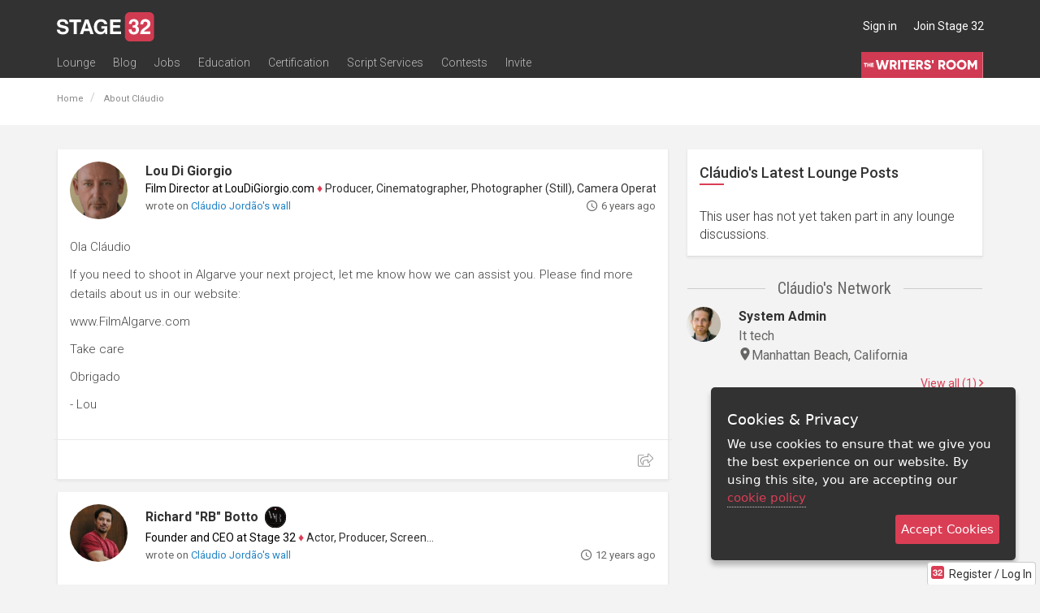

--- FILE ---
content_type: text/html; charset=utf-8
request_url: https://www.stage32.com/sites/stage32.com/modules/s32/ajax/ajax_panels.php?a=1&payload=%7B%22class%22%3A%22User%22%2C%22method%22%3A%22renderWall%22%2C%22params%22%3A%7B%22uid%22%3A185266%2C%22start%22%3A0%2C%22limit%22%3A20%7D%7D&_=1769284787110
body_size: 5008
content:

    				<div class="col-xs-24">
			    <div id="post2302013903732746626"
		 class="panel
                panel-post
        		panel-default
        		content-panel
        		        		        		        		">

        
        <div class="panel-body">

        	





        	<div class="panel-body-inner">

                
                <div class="row member-info  clearfix">
                    <a class="col-xs-4 col-sm-3 no-underline test-1" href="https://www.stage32.com/loudigiorgio">
                        <img class="media-object img-circle img-responsive img-responsive" src="https://www.stage32.com/sites/stage32.com/files/imagecache/head_shot_200/headshots/797a64a9f4382071e0556789c1231ca1_1467485018_l.jpg" alt="Lou Di Giorgio">
                    </a>
                    <div class="col-xs-20 col-sm-21">

                        <div class="content-user-info">
                            <div style="display: flex; column-gap: 10px; padding-right: 30px;">
                                <span class="user-name">
                                <span class="params-link-user-name user-name-ajaxed" data-uid="501161"><a href="/loudigiorgio" class="un">Lou Di Giorgio</a></span><div class="user_professions"><span>Film Director at LouDiGiorgio.com</span> <span class="bull">&diams;</span> Producer, Cinematographer, Photographer (Still), Camera Operator, Director, Screenwriter</div>
                                


                                
                                <!--show mark star in success story lounge and user is not Stage 32 job alert and user role is lounge moderator-->
                                                                </span>

                            </div>



                            
                                <!-- move the break out of small - buggy in firefox -->
                                
                                <small>
                                                                                                                                                                wrote on
                                            <a href="/profile/185266/about">Cl&aacute;udio Jord&atilde;o's wall</a>
                                        
                                                                    </small>
                                                        <div class="time-posted pull-right">
                                <span class="all-icons-clock"></span> <span title="12 Sep 2019 04:10:42" class="tt" data-delay="500">6 years ago</span>                            </div>
                        </div>
                    </div>
                </div>



                <div class="content-panel-body ">

                    
                    <div class="post-body">

                                                    <div class="post-full">
                                <div class="media clearfix">
                                                                        <div class="media-body">
                                        <p><p>Ola Cláudio</p><p>If you need to shoot in Algarve your next project, let me know how we can assist you. Please find more details about us in our website:</p><p>www.FilmAlgarve.com</p><p>Take care</p><p>Obrigado</p><p>- Lou</p></p>                                    </div>
                                </div>
                            </div>
                                            </div>

                    

                    
                    
                </div>
            </div>

            
<div class="social-share-actions ">
					<ul class="list-inline content-actions">
                    
                    <li class="social_share pull-right" style="display: block;">
					<i class="fal fa-share-square share-links content-actions-share-links-activate tt" data-delay="500" data-placement="top" title="" data-original-title="Share This" style="position: relative; color: #999; font-size: 17px;"></i>
                        <div class="content-actions-share-links text-right share_on_social" 
														 data-parent-type="post" 
														 data-parent="2302013903732746626">
<!-- facebook -->
<a href="https://www.facebook.com/sharer/sharer.php?u=https://www.stage32.com/post/2302013903732746626" class="clicky_log_outbound" target="_blank" title="Share on Facebook" data-social-type="facebook" data-link="https://www.stage32.com/post/2302013903732746626" data-picture="http://www.stage32.com/sites/stage32.com/files/imagecache/head_shot_200/headshots/797a64a9f4382071e0556789c1231ca1_1467485018_l.jpg" data-name="Ola CláudioIf you n…" data-caption="by Lou Di Giorgio" data-description="Ola CláudioIf you need to shoot in Algarve your next project, let me know how we can assist you. Please find more details about us in our website:www.FilmAlgarve.comTake careObrigado- Lou" data-redirect_uri="https://www.stage32.com/sites/stage32.com/modules/s32/ajax/ajax_panels.php?a=1&amp;payload=%7B%22class%22%3A%22User%22%2C%22method%22%3A%22renderWall%22%2C%22params%22%3A%7B%22uid%22%3A185266%2C%22start%22%3A0%2C%22limit%22%3A20%7D%7D&amp;_=1769284787110">
    <i class="fab fa-facebook-f fa-lg"></i>
</a>

<!-- twitter -->
<a href="https://twitter.com/intent/tweet?via=Stage32&amp;text=Ola%20Cl%C3%A1udioIf%20you%20need%20to%20shoot%20in%20Algarve%20your%20next%20project%2C%20let%20me%20know%20how%20we%20can%20assist%20you.%20Please%20find%20more%20details%20about%20us%20in%20our%20website%3Awww.FilmAlgarve.comTake%20careObrigado-%20Lou%20%23Stage32&amp;url=https%3A%2F%2Fwww.stage32.com%2Fpost%2F2302013903732746626" class="clicky_log_outbound" title="Tweet this" data-url="https://www.stage32.com/post/2302013903732746626" target="_blank" data-social-type="twitter" style="margin-left: 5px;">
<!--    <i class="fab fa-twitter fa-lg"></i>-->
    <svg xmlns="http://www.w3.org/2000/svg" width="19" height="19" fill="#000000" viewBox="0 0 256 256" style="vertical-align: middle; position: relative; top: 1px;">
        <path d="M214.75,211.71l-62.6-98.38,61.77-67.95a8,8,0,0,0-11.84-10.76L143.24,99.34,102.75,35.71A8,8,0,0,0,96,32H48a8,8,0,0,0-6.75,12.3l62.6,98.37-61.77,68a8,8,0,1,0,11.84,10.76l58.84-64.72,40.49,63.63A8,8,0,0,0,160,224h48a8,8,0,0,0,6.75-12.29ZM164.39,208,62.57,48h29L193.43,208Z"></path>
    </svg>
</a>


    <!-- google -->
    <!--    <a href="https://plus.google.com/share?url=--><!--" class="clicky_log_outbound" title="+1 This" onclick="javascript:window.open(this.href, '', 'menubar=no,toolbar=no,resizable=yes,scrollbars=yes,height=600,width=600');return false;" data-social-type="google+">-->
    <!--        <i class="fab fa-google-plus-g fa-lg"></i>-->
    <!--    </a>-->

    <a href="http://www.linkedin.com/shareArticle?mini=true&amp;url=https%3A%2F%2Fwww.stage32.com%2Fpost%2F2302013903732746626&amp;title=Ola+Cl%C3%A1udioIf+you+n%E2%80%A6&amp;summary=Ola+Cl%C3%A1udioIf+you+need+to+shoot+in+Algarve+your+next+project%2C+let+me+know+how+we+can+assist+you.+Please+find+more+details+about+us+in+our+website%3Awww.FilmAlgarve.comTake+careObrigado-+Lou&amp;source=Stage+32" class="clicky_log_outbound" title="Share on LinkedIn" onclick="javascript:window.open(this.href, '', 'menubar=no,toolbar=no,resizable=yes,scrollbars=yes,height=580,width=530');return false;" data-social-type="linkedin">
        <i class="fab fa-linkedin-in fa-lg"></i>
    </a>

    <!-- link modal -->
    <a href="#" class="tt" data-toggle="modal" data-target=".pl-697524b69dd30" title="Get link">
        <i class="far fa-link"></i>
    </a>


    <div class="modal pl-697524b69dd30" tabindex="-1" role="dialog" aria-labelledby="pl-697524b69dd30Label" aria-hidden="true">
        <div class="modal-dialog">
            <div class="modal-content">
                <div class="modal-body">
                    <p class="lead" id="pl-697524b69dd30Label">Copy the link below to share this page:</p>

                    <div class="text-center">
                        <div class="input-group input-group-sm">
                            <span class="input-group-addon"><i class="far fa-link"></i></span>
                            <input type="text" class="click-select form-control" placeholder="Username" value="https://www.stage32.com/post/2302013903732746626">
                        </div>
                    </div>
                </div>
                <div class="modal-footer">
                    <button type="button" class="btn btn-default" data-dismiss="modal">Done</button>
                </div>
            </div>
        </div>
    </div>
</div>				</li>
                    
									</ul>
			</div>
			<div class="content-comments">
				
<div class="comments comments-container">
	
    <div class="comments-target comments-scroll">
        
        <div class="initial-comments">
                                                </div>
    </div>

    
</div>
			</div>
        </div>
    </div>
       			</div>
       		
				<div class="col-xs-24">
			    <div id="post838320372318219097"
		 class="panel
                panel-post
        		panel-default
        		content-panel
        		        		        		        		">

        
        <div class="panel-body">

        	





        	<div class="panel-body-inner">

                
                <div class="row member-info  clearfix">
                    <a class="col-xs-4 col-sm-3 no-underline test-1" href="https://www.stage32.com/rb">
                        <img class="media-object img-circle img-responsive img-responsive" src="https://www.stage32.com/sites/stage32.com/files/imagecache/head_shot_200/headshots/69ddca2b25d1311e38fe6f264bcfebf7_1761175212_l.jpg" alt="Richard &quot;RB&quot; Botto">
                    </a>
                    <div class="col-xs-20 col-sm-21">

                        <div class="content-user-info">
                            <div style="display: flex; column-gap: 10px; padding-right: 30px;">
                                <span class="user-name">
                                <div style="display: flex; align-items: center;"><span class="params-link-user-name user-name-ajaxed" data-uid="7663"><a href="/rb" class="un">Richard &quot;RB&quot; Botto</a></span><div style="margin-left: 5px; display: flex;" class="bb-badges">
            <div style="" class="bb-badge">
            <a href="https://www.stage32.com/profile/7663/about#panel-badges" title="Writers' Room Member" class="bb-badge-link" style="display: block; line-height: normal; font-size: 0;">
                <img src="https://www.stage32.com/sites/stage32.com/themes/two/images/badge_writers_room_min.svg" alt="Writers' Room Member" height="32px" class="bb-badge-image" style="padding: 2px;">
            </a>
        </div>
        </div>
</div><div class="user_professions"><span>Founder and CEO at Stage 32</span> <span class="bull">&diams;</span> Actor, Producer, Screenwriter</div>
                                


                                
                                <!--show mark star in success story lounge and user is not Stage 32 job alert and user role is lounge moderator-->
                                                                </span>

                            </div>



                            
                                <!-- move the break out of small - buggy in firefox -->
                                
                                <small>
                                                                                                                                                                wrote on
                                            <a href="/profile/185266/about">Cl&aacute;udio Jord&atilde;o's wall</a>
                                        
                                                                    </small>
                                                        <div class="time-posted pull-right">
                                <span class="all-icons-clock"></span> <span title="2 Mar 2014 15:52:56" class="tt" data-delay="500">12 years ago</span>                            </div>
                        </div>
                    </div>
                </div>



                <div class="content-panel-body ">

                    
                    <div class="post-body">

                                                    <div class="post-truncated clearfix">
                                <div class="media clearfix">
                                                                        <div class="media-body">
                                    	<p>
                                        <p>Hi Cláudio. I'm RB, Founder and CEO of Stage 32. As an actor, screenwriter, and filmmaker, I know first-hand the challenges all creatives face finding work and attracting attention to their projects. That's why we created Stage 32. Since our launch in September of 2011, the community has grown to <strong>200,000+ members strong</strong> spanning <strong>180+ countries</strong> making Stage 32 the social network uniquely populated with the most creative people on Earth. This is a network for you, built by you. Like most things in life, the more you participate, the greater the rewards. We ask all new members <strong>pay it forward</strong> and...</p>
                                        <a href="#" class="expand-post">Expand post <span class="s32-chevron-small-down"></span></a>
                                        </p>
                                    </div>
                                </div>
                            </div>

                            <div class="post-full " style="display: none">
                                <div class="media clearfix">
                                                                        <div class="media-body">
                                        <p>Hi Cl&aacute;udio. I'm RB, Founder and CEO of Stage 32. As an actor, screenwriter, and filmmaker, I know first-hand the challenges all creatives face finding work and attracting attention to their projects. That's why we created Stage 32. Since our launch in September of 2011, the community has grown to <strong>200,000+ members strong</strong> spanning <strong>180+ countries</strong> making Stage 32 the social network uniquely populated with the most creative people on Earth. This is a network for you, built by you. Like most things in life, the more you participate, the greater the rewards. We ask all new members <strong>pay it forward</strong> and <a href="http://www.stage32.com/invite" target="_blank" rel="nofollow"><strong>invite at least 5 fellow creatives</strong></a> and to spread the word of Stage 32 through other social media sites such as <strong>Facebook</strong>, <strong>LinkedIn</strong>, and <strong>Twitter</strong>. You can also invite fellow creatives through the site by using the <strong>"Send Stage 32 Invites..."</strong> button on the upper right side of your profile. The more creatives, the stronger the network. The stronger the network, the more opportunities. Thanks for joining the movement and for being a part of this most talented and inspiring community. PS - Please take a moment to <a href="http://www.facebook.com/Stage32" target="_blank" rel="nofollow"><strong>like us on Facebook</strong></a> and follow us on Twitter at <a href="https://twitter.com/#!/Stage32online" target="_blank" rel="nofollow"><strong>@Stage32online</strong></a>.</p>                                    </div>
                                </div>
                            </div>

                                            </div>

                    

                    
                    
                </div>
            </div>

            
<div class="social-share-actions ">
					<ul class="list-inline content-actions">
                    
                    <li class="social_share pull-right" style="display: block;">
					<i class="fal fa-share-square share-links content-actions-share-links-activate tt" data-delay="500" data-placement="top" title="" data-original-title="Share This" style="position: relative; color: #999; font-size: 17px;"></i>
                        <div class="content-actions-share-links text-right share_on_social" 
														 data-parent-type="post" 
														 data-parent="838320372318219097">
<!-- facebook -->
<a href="https://www.facebook.com/sharer/sharer.php?u=https://www.stage32.com/post/838320372318219097" class="clicky_log_outbound" target="_blank" title="Share on Facebook" data-social-type="facebook" data-link="https://www.stage32.com/post/838320372318219097" data-picture="http://www.stage32.com/sites/stage32.com/files/imagecache/head_shot_200/headshots/69ddca2b25d1311e38fe6f264bcfebf7_1761175212_l.jpg" data-name="Hi Cl&amp;aacute;udio. I…" data-caption="by Richard &amp;quot;RB&amp;quot; Botto" data-description="Hi Cl&amp;amp;aacute;udio. I'm RB, Founder and CEO of Stage 32. As an actor, screenwriter, and filmmaker, I know first-hand the challenges all creatives face finding work and attracting attention to their pro…" data-redirect_uri="https://www.stage32.com/sites/stage32.com/modules/s32/ajax/ajax_panels.php?a=1&amp;payload=%7B%22class%22%3A%22User%22%2C%22method%22%3A%22renderWall%22%2C%22params%22%3A%7B%22uid%22%3A185266%2C%22start%22%3A0%2C%22limit%22%3A20%7D%7D&amp;_=1769284787110">
    <i class="fab fa-facebook-f fa-lg"></i>
</a>

<!-- twitter -->
<a href="https://twitter.com/intent/tweet?via=Stage32&amp;text=Hi%20Cl%26aacute%3Budio.%20I%27m%20RB%2C%20Founder%20and%20CEO%20of%20Stage%2032.%20As%20an%20actor%2C%20screenwriter%2C%20and%20filmmaker%2C%20I%20know%20first-hand%20the%20challenges%20all%20creatives%20face%20finding%20work%20and%20attracting%20attention%20to%20their%20pro%E2%80%A6%20%23Stage32&amp;url=https%3A%2F%2Fwww.stage32.com%2Fpost%2F838320372318219097" class="clicky_log_outbound" title="Tweet this" data-url="https://www.stage32.com/post/838320372318219097" target="_blank" data-social-type="twitter" style="margin-left: 5px;">
<!--    <i class="fab fa-twitter fa-lg"></i>-->
    <svg xmlns="http://www.w3.org/2000/svg" width="19" height="19" fill="#000000" viewBox="0 0 256 256" style="vertical-align: middle; position: relative; top: 1px;">
        <path d="M214.75,211.71l-62.6-98.38,61.77-67.95a8,8,0,0,0-11.84-10.76L143.24,99.34,102.75,35.71A8,8,0,0,0,96,32H48a8,8,0,0,0-6.75,12.3l62.6,98.37-61.77,68a8,8,0,1,0,11.84,10.76l58.84-64.72,40.49,63.63A8,8,0,0,0,160,224h48a8,8,0,0,0,6.75-12.29ZM164.39,208,62.57,48h29L193.43,208Z"></path>
    </svg>
</a>


    <!-- google -->
    <!--    <a href="https://plus.google.com/share?url=--><!--" class="clicky_log_outbound" title="+1 This" onclick="javascript:window.open(this.href, '', 'menubar=no,toolbar=no,resizable=yes,scrollbars=yes,height=600,width=600');return false;" data-social-type="google+">-->
    <!--        <i class="fab fa-google-plus-g fa-lg"></i>-->
    <!--    </a>-->

    <a href="http://www.linkedin.com/shareArticle?mini=true&amp;url=https%3A%2F%2Fwww.stage32.com%2Fpost%2F838320372318219097&amp;title=Hi+Cl%26aacute%3Budio.+I%E2%80%A6&amp;summary=Hi+Cl%26amp%3Baacute%3Budio.+I%27m+RB%2C+Founder+and+CEO+of+Stage+32.+As+an+actor%2C+screenwriter%2C+and+filmmaker%2C+I+know+first-hand+the+challenges+all+creatives+face+finding+work+and+attracting+attention+to+their+pro%E2%80%A6&amp;source=Stage+32" class="clicky_log_outbound" title="Share on LinkedIn" onclick="javascript:window.open(this.href, '', 'menubar=no,toolbar=no,resizable=yes,scrollbars=yes,height=580,width=530');return false;" data-social-type="linkedin">
        <i class="fab fa-linkedin-in fa-lg"></i>
    </a>

    <!-- link modal -->
    <a href="#" class="tt" data-toggle="modal" data-target=".pl-697524b6a8a4d" title="Get link">
        <i class="far fa-link"></i>
    </a>


    <div class="modal pl-697524b6a8a4d" tabindex="-1" role="dialog" aria-labelledby="pl-697524b6a8a4dLabel" aria-hidden="true">
        <div class="modal-dialog">
            <div class="modal-content">
                <div class="modal-body">
                    <p class="lead" id="pl-697524b6a8a4dLabel">Copy the link below to share this page:</p>

                    <div class="text-center">
                        <div class="input-group input-group-sm">
                            <span class="input-group-addon"><i class="far fa-link"></i></span>
                            <input type="text" class="click-select form-control" placeholder="Username" value="https://www.stage32.com/post/838320372318219097">
                        </div>
                    </div>
                </div>
                <div class="modal-footer">
                    <button type="button" class="btn btn-default" data-dismiss="modal">Done</button>
                </div>
            </div>
        </div>
    </div>
</div>				</li>
                    
									</ul>
			</div>
			<div class="content-comments">
				
<div class="comments comments-container">
	
    <div class="comments-target comments-scroll">
        
        <div class="initial-comments">
                                                </div>
    </div>

    
</div>
			</div>
        </div>
    </div>
       			</div>
       		
				<div class="col-xs-24">
			    <div id="post838320363929611095"
		 class="panel
                panel-post
        		panel-default
        		content-panel
        		        		        		        		">

        
        <div class="panel-body">

        	





        	<div class="panel-body-inner">

                
                <div class="row member-info  clearfix">
                    <a class="col-xs-4 col-sm-3 no-underline test-1" href="https://www.stage32.com/derrick">
                        <img class="media-object img-circle img-responsive img-responsive" src="https://www.stage32.com/sites/stage32.com/files/imagecache/head_shot_200/headshots/7e7380c2211cb97ae74adcb216011596_1755562426_l.jpg" alt="System Admin">
                    </a>
                    <div class="col-xs-20 col-sm-21">

                        <div class="content-user-info">
                            <div style="display: flex; column-gap: 10px; padding-right: 30px;">
                                <span class="user-name">
                                <span class="params-link-user-name user-name-ajaxed" data-uid="1"><a href="/derrick" class="un">System Admin</a></span><div class="user_professions">IT Tech</div>
                                


                                
                                <!--show mark star in success story lounge and user is not Stage 32 job alert and user role is lounge moderator-->
                                                                </span>

                            </div>



                            
                                <!-- move the break out of small - buggy in firefox -->
                                
                                <small>
                                                                                                                                                                wrote on
                                            <a href="/profile/185266/about">Cl&aacute;udio Jord&atilde;o's wall</a>
                                        
                                                                    </small>
                                                        <div class="time-posted pull-right">
                                <span class="all-icons-clock"></span> <span title="2 Mar 2014 15:52:55" class="tt" data-delay="500">12 years ago</span>                            </div>
                        </div>
                    </div>
                </div>



                <div class="content-panel-body ">

                    
                    <div class="post-body">

                                                    <div class="post-full">
                                <div class="media clearfix">
                                                                        <div class="media-body">
                                        <p>Hey Cl&aacute;udio, I'm the CTO and lead developer at Stage 32. Please let me know if you have any questions or feedback about the site. I'd love to hear your comments! To get started with Stage 32 and understand all the features and resources the site has to offer, please check out the <a href="http://www.stage32.com/help" target="_blank" rel="nofollow"><strong>Getting Started</strong></a> section and our <a href="http://www.stage32.com/faq" target="_blank" rel="nofollow"><strong>FAQ</strong></a>.</p>                                    </div>
                                </div>
                            </div>
                                            </div>

                    

                    
                    
                </div>
            </div>

            
<div class="social-share-actions ">
					<ul class="list-inline content-actions">
                    
                    <li class="social_share pull-right" style="display: block;">
					<i class="fal fa-share-square share-links content-actions-share-links-activate tt" data-delay="500" data-placement="top" title="" data-original-title="Share This" style="position: relative; color: #999; font-size: 17px;"></i>
                        <div class="content-actions-share-links text-right share_on_social" 
														 data-parent-type="post" 
														 data-parent="838320363929611095">
<!-- facebook -->
<a href="https://www.facebook.com/sharer/sharer.php?u=https://www.stage32.com/post/838320363929611095" class="clicky_log_outbound" target="_blank" title="Share on Facebook" data-social-type="facebook" data-link="https://www.stage32.com/post/838320363929611095" data-picture="http://www.stage32.com/sites/stage32.com/files/imagecache/head_shot_200/headshots/7e7380c2211cb97ae74adcb216011596_1755562426_l.jpg" data-name="Hey Cl&amp;aacute;udio,…" data-caption="by System Admin" data-description="Hey Cl&amp;amp;aacute;udio, I'm the CTO and lead developer at Stage 32. Please let me know if you have any questions or feedback about the site. I'd love to hear your comments! To get started with Stage 32 an…" data-redirect_uri="https://www.stage32.com/sites/stage32.com/modules/s32/ajax/ajax_panels.php?a=1&amp;payload=%7B%22class%22%3A%22User%22%2C%22method%22%3A%22renderWall%22%2C%22params%22%3A%7B%22uid%22%3A185266%2C%22start%22%3A0%2C%22limit%22%3A20%7D%7D&amp;_=1769284787110">
    <i class="fab fa-facebook-f fa-lg"></i>
</a>

<!-- twitter -->
<a href="https://twitter.com/intent/tweet?via=Stage32&amp;text=Hey%20Cl%26aacute%3Budio%2C%20I%27m%20the%20CTO%20and%20lead%20developer%20at%20Stage%2032.%20Please%20let%20me%20know%20if%20you%20have%20any%20questions%20or%20feedback%20about%20the%20site.%20I%27d%20love%20to%20hear%20your%20comments%21%20To%20get%20started%20with%20Stage%2032%20an%E2%80%A6%20%23Stage32&amp;url=https%3A%2F%2Fwww.stage32.com%2Fpost%2F838320363929611095" class="clicky_log_outbound" title="Tweet this" data-url="https://www.stage32.com/post/838320363929611095" target="_blank" data-social-type="twitter" style="margin-left: 5px;">
<!--    <i class="fab fa-twitter fa-lg"></i>-->
    <svg xmlns="http://www.w3.org/2000/svg" width="19" height="19" fill="#000000" viewBox="0 0 256 256" style="vertical-align: middle; position: relative; top: 1px;">
        <path d="M214.75,211.71l-62.6-98.38,61.77-67.95a8,8,0,0,0-11.84-10.76L143.24,99.34,102.75,35.71A8,8,0,0,0,96,32H48a8,8,0,0,0-6.75,12.3l62.6,98.37-61.77,68a8,8,0,1,0,11.84,10.76l58.84-64.72,40.49,63.63A8,8,0,0,0,160,224h48a8,8,0,0,0,6.75-12.29ZM164.39,208,62.57,48h29L193.43,208Z"></path>
    </svg>
</a>


    <!-- google -->
    <!--    <a href="https://plus.google.com/share?url=--><!--" class="clicky_log_outbound" title="+1 This" onclick="javascript:window.open(this.href, '', 'menubar=no,toolbar=no,resizable=yes,scrollbars=yes,height=600,width=600');return false;" data-social-type="google+">-->
    <!--        <i class="fab fa-google-plus-g fa-lg"></i>-->
    <!--    </a>-->

    <a href="http://www.linkedin.com/shareArticle?mini=true&amp;url=https%3A%2F%2Fwww.stage32.com%2Fpost%2F838320363929611095&amp;title=Hey+Cl%26aacute%3Budio%2C%E2%80%A6&amp;summary=Hey+Cl%26amp%3Baacute%3Budio%2C+I%27m+the+CTO+and+lead+developer+at+Stage+32.+Please+let+me+know+if+you+have+any+questions+or+feedback+about+the+site.+I%27d+love+to+hear+your+comments%21+To+get+started+with+Stage+32+an%E2%80%A6&amp;source=Stage+32" class="clicky_log_outbound" title="Share on LinkedIn" onclick="javascript:window.open(this.href, '', 'menubar=no,toolbar=no,resizable=yes,scrollbars=yes,height=580,width=530');return false;" data-social-type="linkedin">
        <i class="fab fa-linkedin-in fa-lg"></i>
    </a>

    <!-- link modal -->
    <a href="#" class="tt" data-toggle="modal" data-target=".pl-697524b6b1d7d" title="Get link">
        <i class="far fa-link"></i>
    </a>


    <div class="modal pl-697524b6b1d7d" tabindex="-1" role="dialog" aria-labelledby="pl-697524b6b1d7dLabel" aria-hidden="true">
        <div class="modal-dialog">
            <div class="modal-content">
                <div class="modal-body">
                    <p class="lead" id="pl-697524b6b1d7dLabel">Copy the link below to share this page:</p>

                    <div class="text-center">
                        <div class="input-group input-group-sm">
                            <span class="input-group-addon"><i class="far fa-link"></i></span>
                            <input type="text" class="click-select form-control" placeholder="Username" value="https://www.stage32.com/post/838320363929611095">
                        </div>
                    </div>
                </div>
                <div class="modal-footer">
                    <button type="button" class="btn btn-default" data-dismiss="modal">Done</button>
                </div>
            </div>
        </div>
    </div>
</div>				</li>
                    
									</ul>
			</div>
			<div class="content-comments">
				
<div class="comments comments-container">
	
    <div class="comments-target comments-scroll">
        
        <div class="initial-comments">
                                                </div>
    </div>

    
</div>
			</div>
        </div>
    </div>
       			</div>
       		
